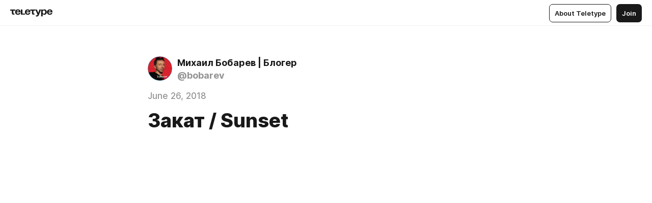

--- FILE ---
content_type: text/html
request_url: https://www.bobarev.com/143009.html
body_size: 34599
content:
<!DOCTYPE html>
<html  lang="en" data-theme="auto" data-head-attrs="lang,data-theme">

<head>
  
  <title>Закат / Sunset — Teletype</title><meta http-equiv="content-type" content="text/html; charset=UTF-8"><meta name="viewport" content="width=device-width, initial-scale=1, user-scalable=no"><meta name="apple-mobile-web-app-capable" content="yes"><meta name="apple-mobile-web-app-status-bar-style" content="default"><meta name="theme-color" content="#FFFFFF"><meta property="og:url" content="https://www.bobarev.com/143009.html"><meta property="og:site_name" content="Teletype"><meta property="tg:site_verification" content="g7j8/rPFXfhyrq5q0QQV7EsYWv4="><meta property="fb:app_id" content="560168947526654"><meta property="fb:pages" content="124472808071141"><meta property="twitter:card" content="summary_large_image"><link rel="canonical" href="https://www.bobarev.com/143009.html"><link rel="alternate" href="https://www.bobarev.com/143009.html" hreflang="x-default"><link rel="icon" type="image/x-icon" href="/favicon.ico"><link rel="icon" type="image/svg+xml" href="https://teletype.in/static/favicon.f39059fb.svg"><link rel="apple-touch-icon" href="https://teletype.in/static/apple-touch-icon.39e27d32.png"><link rel="search" type="application/opensearchdescription+xml" title="Teletype" href="https://teletype.in/opensearch.xml"><script src="https://yandex.ru/ads/system/context.js" async></script><script type="application/javascript">window.yaContextCb = window.yaContextCb || []</script><meta name="format-detection" content="telephone=no"><meta property="og:type" content="article"><meta name="author" content="Михаил Бобарев | Блогер"><meta name="description" content="Закат / Sunset #sunset #hyperlapse #summer #traveling #moscow #moscowcity #закат #москвасити #лето #путешествие #москва credit:"><meta property="author" content="Михаил Бобарев | Блогер"><meta property="og:updated_time" content="2022-06-12T17:50:40.867Z"><meta property="og:title" content="Закат / Sunset"><meta property="twitter:title" content="Закат / Sunset"><meta property="og:description" content="Закат / Sunset #sunset #hyperlapse #summer #traveling #moscow #moscowcity #закат #москвасити #лето #путешествие #москва credit:"><meta property="twitter:description" content="Закат / Sunset #sunset #hyperlapse #summer #traveling #moscow #moscowcity #закат #москвасити #лето #путешествие #москва credit:"><meta property="og:image" content="https://img3.teletype.in/files/a6/c8/a6c81cb5-3b1b-489c-ad23-b8c211c999a0.png"><meta property="twitter:image" content="https://img3.teletype.in/files/a6/c8/a6c81cb5-3b1b-489c-ad23-b8c211c999a0.png"><meta property="og:image:type" content="image/png"><meta property="og:image:width" content="1200"><meta property="og:image:height" content="630"><meta property="article:author" content="Михаил Бобарев | Блогер"><meta property="article:author_url" content="https://www.bobarev.com/"><meta property="article:published_time" content="2022-06-12T17:50:40.867Z"><meta property="article:modified_time" content="2022-06-12T17:50:40.867Z"><meta name="head:count" content="38"><script>window.__INITIAL_STATE__={"config":{"version":"4.41.13","app_version":"4.41.13-4102","build_number":4102,"app":{"name":"teletype","title":"Teletype","url":{"assets":"https:\u002F\u002Fteletype.in","media":"https:\u002F\u002Fteletype.in\u002Ffiles","site":"https:\u002F\u002Fteletype.in","api":"https:\u002F\u002Fteletype.in\u002Fapi","updater":"wss:\u002F\u002Fteletype.in\u002Fupdater","media_api":"https:\u002F\u002Fteletype.in\u002Fmedia"},"links":{"tos":"https:\u002F\u002Fjournal.teletype.in\u002Flegal","journal":"https:\u002F\u002Fjournal.teletype.in\u002F","privacy":"https:\u002F\u002Fjournal.teletype.in\u002Flegal-privacy","domains":"https:\u002F\u002Fjournal.teletype.in\u002Fdomains","features":"https:\u002F\u002Fjournal.teletype.in\u002Ffeatures","updates":"https:\u002F\u002Fjournal.teletype.in\u002F+updates","email":"mailbox@teletype.in","cloudtips":{"tos":"https:\u002F\u002Fstatic.cloudpayments.ru\u002Fdocs\u002FCloudTips\u002Fcloudtips_oferta_teletype.pdf","agreement":"https:\u002F\u002Fstatic.cloudpayments.ru\u002Fdocs\u002FCloudTips\u002Fcloudtips_agreement_teletype.pdf","policy":"https:\u002F\u002Fstatic.cloudpayments.ru\u002Fdocs\u002Fpolicy-cloudpayments.pdf"}},"service":{"metrika":"42100904","ga":"G-74SRE9LWC4","facebook_id":560168947526654,"facebook_pages":"124472808071141","facebook_redirect":"https:\u002F\u002Fteletype.in\u002F.fb-callback","google_id":"589698636327-74fehjo4inhlnkc237ulk51petqlem42.apps.googleusercontent.com","google_redirect":"https:\u002F\u002Fteletype.in\u002F.google-callback","vk_id":51923672,"vk_redirect":"https:\u002F\u002Fteletype.in\u002F.vk-callback","yandex_pay_id":"aca5092b-9bd5-4dd1-875e-0e0be05aff00","yandex_pay_env":"Production","yandex_pay_gw":"cloudpayments","yandex_pay_gw_id":null,"tg_iv":"g7j8\u002FrPFXfhyrq5q0QQV7EsYWv4=","tg_login":"TeletypeAppBot","tg_link":"https:\u002F\u002Ft.me\u002FTeletypeAppBot","twitch_id":"lxc0c8o0u0l42bo1smeno623bnlxhs","twitch_redirect":"https:\u002F\u002Fteletype.in\u002F.twitch-callback","apple_id":"in.teletype.web","apple_redirect":"https:\u002F\u002Fteletype.in\u002F.siwa","recaptcha":"6Lf-zgAVAAAAAJIxQX0tdkzpFySG2e607DdgqRF-","recaptcha_v2":"6Lfm6TEfAAAAAK_crKCAL3BUBLmdZnrsvOeTHMNj","yandes_pay_gw_id":""},"pushes":{"app_id":"9185fd40-8599-4ea3-a2e7-f4e88560970e","auto_register":false,"notify_button":false,"iframe_path":"pushes","subscribe_path":"pushes\u002Fsubscribe"},"domains":{"protocol":"http:","port":null},"articles_on_page":10,"max_users_topics":10,"max_menu_items":10,"max_user_blogs":5,"autosave_timeout":15000,"views_scrolls":null,"articles_reactions":{"default":["👍","👎"],"max_uniq":10},"comments":{"can_edit_period":300000,"autoupdate_period":15000,"max_depth":3,"compact_from":2,"thread_collapse":25,"whitelist":{"formats":["bold","italic","strike","code","link","code"],"items":["p","blockquote","pre","image","youtube","vimeo","rutube","vkvideo"]}},"media":{"accept":[{"ext":".jpg","type":"jpg","types":["image\u002Fjpeg"]},{"ext":".png","type":"png","types":["image\u002Fpng"]},{"ext":".gif","type":"gif","types":["image\u002Fgif"]}],"max_size":5242880,"max_userpic_size":1048576},"langs":{"aliases":{"ru":["ru","be","uk","ky","ab","mo","et","lv"],"en":["en"]},"default":"en"}},"data":{"ttl":{"account":60000,"blog_articles":600000,"app_settings":600000,"showcase":60000,"article":60000,"blog":5000,"search":5000,"unsplash":60000,"comments":15000,"notifications":60000,"emoji":10000000}}},"domain":"www.bobarev.com","timezone":0,"lid":"6563846c-817c-5b84-aa40-1ec660226f91","url":"https:\u002F\u002Fwww.bobarev.com\u002F143009.html","account":{"_loading":false,"id":null,"blog_id":null,"blogs":null,"uri":null,"name":null,"userpic":null,"lang":null,"darkmode":null,"can_create_blog":null,"tfa_enabled":null,"popup_open":false,"wallet":{"loaded":false,"enabled":false,"available":false,"card":null,"balance":null,"receiver":null,"donations":{"params":{"from_date":null,"to_date":null,"blog_id":null},"total":0,"amount":0,"list":[]},"transactions":{"params":{"from_date":null,"to_date":null},"total":0,"amount":0,"list":[]},"payouts":{"params":{"from_date":null,"to_date":null},"total":0,"amount":0,"list":[]},"payout":{"open":false}}},"langs":{"lang":"en"},"app_settings":{"data":{"ad":{"params":{"article-under-text":{"id":"R-A-2565196-12","el":true,"disabled":true,"disableAdult":true,"exclude":[4102528]},"feed-article-under-text":{"id":"R-A-2565196-3","el":true},"article-floor":{"disabled":true,"type":"floorAd","platform":"touch","timeout":5000,"exclude":[4102528]},"blog-floor":{"disabled":true,"type":"floorAd","platform":"touch","timeout":5000,"exclude":[4102528]},"main-floor":{"disabled":true,"type":"floorAd","platform":"touch","timeout":10000},"blog-list":{"id":"R-A-2565196-13","el":true,"every":6,"start":1,"disableAdult":true,"exclude":[4102528]},"main-list":{"id":"R-A-2565196-14","el":true,"every":4},"main-trending-list":{"id":"R-A-2565196-14","disabled":true,"el":true,"every":4,"start":4},"main-following-list":{"id":"R-A-2565196-15","disabled":true,"el":true,"every":4,"start":4},"main-feed":{"id":"R-A-2565196-16","disabled":false,"type":"feed","el":true,"start":4,"every":0,"feedCardCount":4,"mobile":{"feedCardCount":4}},"article-feed":{"id":"R-A-2565196-17","disabled":false,"type":"feed","el":true,"feedCardCount":4,"disableAdult":true,"exclude":[4102528]},"article-above-text":{"id":"R-A-2565196-18","disabled":false,"el":true,"disableAdult":true,"exclude":[4102528]}},"exclude":[4102528]},"updater":{"enabled":true},"example_blogs":[65,71297,111029],"giphy":["https:\u002F\u002Fmedia4.giphy.com\u002Fmedia\u002Fv1.Y2lkPTU2YzQ5Mjdld2hxbXoybWQ0a2M3ZzltZmNyaHBqbjgzNnh3cWUxc3FzbXdmYnQweSZlcD12MV9naWZzX2dpZklkJmN0PWc\u002F14SAx6S02Io1ThOlOY\u002Fgiphy.gif","https:\u002F\u002Fmedia1.giphy.com\u002Fmedia\u002Fv1.Y2lkPTU2YzQ5MjdlZnhsNXJnbmF3NWV6OTN5ZXgzdTBhNHZxdDJmYWgxZHhxcnZodmphcSZlcD12MV9naWZzX2dpZklkJmN0PWc\u002FLdOyjZ7io5Msw\u002Fgiphy.gif","https:\u002F\u002Fmedia1.giphy.com\u002Fmedia\u002Fv1.Y2lkPTU2YzQ5MjdlbjF5dTN3NTM0MTdya2x6MHU0dnNza3NudGVxbWR5dGN0Ynl5OWV3YSZlcD12MV9naWZzX2dpZklkJmN0PWc\u002FlptjRBxFKCJmFoibP3\u002Fgiphy-downsized.gif","https:\u002F\u002Fmedia1.giphy.com\u002Fmedia\u002Fv1.Y2lkPTU2YzQ5MjdlenlnaGFiejF6OGpsbXNxMDh6ZzFvZzBnOHQwemtnNzBqN2lwZ2VnbyZlcD12MV9naWZzX2dpZklkJmN0PWc\u002FLCdPNT81vlv3y\u002Fgiphy-downsized.gif","https:\u002F\u002Fmedia4.giphy.com\u002Fmedia\u002Fv1.Y2lkPTU2YzQ5MjdlajJxOGZwbHJ3bHNobzgwMWNzbDA4dnNzMXZvdnd3dnk2NWx2aWtucyZlcD12MV9naWZzX2dpZklkJmN0PWc\u002FbPdI2MXEbnDUs\u002Fgiphy.gif","https:\u002F\u002Fmedia4.giphy.com\u002Fmedia\u002Fv1.Y2lkPTU2YzQ5MjdlYnp2azkzY214aHAxY211cHVhM2pqdTBkYWx6NGFpb2FvdzlqN3BkbiZlcD12MV9naWZzX2dpZklkJmN0PWc\u002FEXmE33UEtfuQo\u002Fgiphy.gif","https:\u002F\u002Fmedia4.giphy.com\u002Fmedia\u002Fv1.Y2lkPTU2YzQ5MjdlZ3ZyODd2d2s1NHlhZjR4NGIzNW45ZHBicWdrNDhxZGpwc2ZqcHlvYiZlcD12MV9naWZzX2dpZklkJmN0PWc\u002FJLELwGi2ksYTu\u002Fgiphy.gif","https:\u002F\u002Fmedia3.giphy.com\u002Fmedia\u002Fv1.Y2lkPTU2YzQ5Mjdla3plYzZ2bDR5em9xYzh2YzNyMmwwODJzNG1veGxtZGtnN3I0eTQzciZlcD12MV9naWZzX2dpZklkJmN0PWc\u002F56t3lKn4Xym0DQ2Zn7\u002Fgiphy-downsized.gif","https:\u002F\u002Fmedia3.giphy.com\u002Fmedia\u002Fv1.Y2lkPTU2YzQ5MjdlMHJzZ3d1Z3FmbjdpbGxtMXBxZ3gxM3MzaHVjaGJlcWw3cnFueXN2eCZlcD12MV9naWZzX2dpZklkJmN0PWc\u002F3Jhdg8Qro5kMo\u002Fgiphy.gif","https:\u002F\u002Fmedia1.giphy.com\u002Fmedia\u002Fv1.Y2lkPTU2YzQ5Mjdld2ptc3Y2Zng0OXViZ2c4YWVxbmprYWE3NzhzYm5pdGc2cXBnMThzYyZlcD12MV9naWZzX2dpZklkJmN0PWc\u002F3osxYamKD88c6pXdfO\u002Fgiphy.gif","https:\u002F\u002Fmedia0.giphy.com\u002Fmedia\u002Fv1.Y2lkPTU2YzQ5MjdlcXEzcGx4dHZ3Y2c1cjVkNTR6NmYxdnR1aDZ5b3p3ZWhvY2U5bXcydyZlcD12MV9naWZzX2dpZklkJmN0PWc\u002FMOMKdGBAWJDmkYtBUW\u002Fgiphy-downsized.gif"],"unsplash":[{"url":"https:\u002F\u002Fimages.unsplash.com\u002Fphoto-1476243773506-2685b801fc9d?crop=entropy&cs=srgb&fm=jpg&ixid=M3w2MzEyfDB8MXxyYW5kb218fHx8fHx8fHwxNzY5MzcxMjAxfA&ixlib=rb-4.1.0&q=85","author":"Maxime","link":"https:\u002F\u002Funsplash.com\u002F@maximedaguet"}],"_loadTime":1769372654568},"loading":null},"articles":{"items":{"4244667":{"id":4244667,"uri":"143009.html","created_at":"2022-06-12T17:50:40.867Z","published_at":"2018-06-26T21:54:20.000Z","last_edited_at":"2022-06-12T17:50:40.867Z","title":"Закат \u002F Sunset","text":"\u003Cdocument\u003E\n\u003Cyoutube src=\"https:\u002F\u002Fwww.youtube.com\u002Fembed\u002FrQKKjRkG3mg\" anchor=\"esW9\" size=\"custom\" width=740 \u002F\u003E\n\u003Cp anchor=\"goaC\"\u003EЗакат \u002F Sunset \u003Ca href=\"https:\u002F\u002Fwww.livejournal.com\u002Frsearch\u002F?tags=%23sunset\"\u003E#sunset\u003C\u002Fa\u003E \u003Ca href=\"https:\u002F\u002Fwww.livejournal.com\u002Frsearch\u002F?tags=%23hyperlapse\"\u003E#hyperlapse\u003C\u002Fa\u003E \u003Ca href=\"https:\u002F\u002Fwww.livejournal.com\u002Frsearch\u002F?tags=%23summer\"\u003E#summer\u003C\u002Fa\u003E \u003Ca href=\"https:\u002F\u002Fwww.livejournal.com\u002Frsearch\u002F?tags=%23traveling\"\u003E#traveling\u003C\u002Fa\u003E \u003Ca href=\"https:\u002F\u002Fwww.livejournal.com\u002Frsearch\u002F?tags=%23moscow\"\u003E#moscow\u003C\u002Fa\u003E \u003Ca href=\"https:\u002F\u002Fwww.livejournal.com\u002Frsearch\u002F?tags=%23moscowcity\"\u003E#moscowcity\u003C\u002Fa\u003E \u003Ca href=\"https:\u002F\u002Fwww.livejournal.com\u002Frsearch\u002F?tags=%23закат\"\u003E#закат\u003C\u002Fa\u003E \u003Ca href=\"https:\u002F\u002Fwww.livejournal.com\u002Frsearch\u002F?tags=%23москвасити\"\u003E#москвасити\u003C\u002Fa\u003E \u003Ca href=\"https:\u002F\u002Fwww.livejournal.com\u002Frsearch\u002F?tags=%23лето\"\u003E#лето\u003C\u002Fa\u003E \u003Ca href=\"https:\u002F\u002Fwww.livejournal.com\u002Frsearch\u002F?tags=%23путешествие\"\u003E#путешествие\u003C\u002Fa\u003E \u003Ca href=\"https:\u002F\u002Fwww.livejournal.com\u002Frsearch\u002F?tags=%23москва\"\u003E#москва\u003C\u002Fa\u003E credit:\u003C\u002Fp\u003E\n\u003Cimage src=\"https:\u002F\u002Fimg2.teletype.in\u002Ffiles\u002F9b\u002F6b\u002F9b6b36f4-0932-4722-9125-2c14450fea2a.png\" anchor=\"M4od\" \u002F\u003E\n\u003Cp anchor=\"QG5j\"\u003E\u003Ca href=\"https:\u002F\u002Fteletype.in\u002F@bobarev\"\u003E\u003Cstrong\u003Emichaelbobarev\u003C\u002Fstrong\u003E\u003C\u002Fa\u003E\u003C\u002Fp\u003E\n\u003Ctags anchor=\"2x2j\"\u003E\n\u003Ctag anchor=\"cdlP\"\u003Eмосквасити\u003C\u002Ftag\u003E\n\u003Ctag anchor=\"1jih\"\u003Eлето\u003C\u002Ftag\u003E\n\u003Ctag anchor=\"XInm\"\u003Emoscowcity\u003C\u002Ftag\u003E\n\u003Ctag anchor=\"szvx\"\u003Eпутешествие\u003C\u002Ftag\u003E\n\u003Ctag anchor=\"vTZQ\"\u003Esummer\u003C\u002Ftag\u003E\n\u003Ctag anchor=\"MsJv\"\u003Eмосква\u003C\u002Ftag\u003E\n\u003Ctag anchor=\"ptSM\"\u003Esunset\u003C\u002Ftag\u003E\n\u003Ctag anchor=\"Xbio\"\u003Etraveling\u003C\u002Ftag\u003E\n\u003Ctag anchor=\"Ygt7\"\u003Ehyperlapse\u003C\u002Ftag\u003E\n\u003Ctag anchor=\"Oq1O\"\u003Eзакат\u003C\u002Ftag\u003E\n\u003Ctag anchor=\"vj1I\"\u003Emoscow\u003C\u002Ftag\u003E\n\u003C\u002Ftags\u003E\n\u003C\u002Fdocument\u003E","cut_text":"Закат \u002F Sunset #sunset #hyperlapse #summer #traveling #moscow #moscowcity #закат #москвасити #лето #путешествие #москва credit:","cut_image":"https:\u002F\u002Fimg2.teletype.in\u002Ffiles\u002F9b\u002F6b\u002F9b6b36f4-0932-4722-9125-2c14450fea2a.png","cut_article_id":null,"sharing_title":null,"sharing_text":"Закат \u002F Sunset #sunset #hyperlapse #summer #traveling #moscow #moscowcity #закат #москвасити #лето #путешествие #москва credit:","sharing_image":"https:\u002F\u002Fimg3.teletype.in\u002Ffiles\u002Fa6\u002Fc8\u002Fa6c81cb5-3b1b-489c-ad23-b8c211c999a0.png","sharing_type":"image","comments_enabled":true,"reactions_enabled":true,"subscriptions_enabled":true,"donations_disabled":null,"reposts_enabled":true,"related_enabled":true,"sharing_enabled":true,"is_post":false,"visibility":"all","allow_indexing":true,"adult":false,"heading_style":{},"views":null,"comments":0,"reactions":0,"reposts":0,"author_id":1131955,"creator_id":1131955,"author":{"id":1131955,"uri":"bobarev","domain":"www.bobarev.com","domain_https":true,"name":"Михаил Бобарев | Блогер","userpic":"https:\u002F\u002Fimg3.teletype.in\u002Ffiles\u002Fef\u002F8a\u002Fef8aaba9-ca13-4efd-92d3-1e99860712e9.png","list_style":null,"verified":false,"comments_enabled":true,"reactions_enabled":true,"reposts_enabled":true,"related_enabled":true,"show_teammates":true},"creator":{"id":1131955,"uri":"bobarev","domain":"www.bobarev.com","domain_https":true,"name":"Михаил Бобарев | Блогер","userpic":"https:\u002F\u002Fimg3.teletype.in\u002Ffiles\u002Fef\u002F8a\u002Fef8aaba9-ca13-4efd-92d3-1e99860712e9.png","verified":false},"topics":null,"articles_mentions":[],"_loadTime":1769372654578}},"loading":false,"related":{},"donations":{"article_id":null,"data":null,"_loadTime":0}},"error":null,"defer":null,"inited":false,"user_ga":null,"user_ym":null,"dom":{"screens":{"medium":false,"tablet":false,"mobile":false},"darkmode":false,"is_safari":false},"feed":{"following":[],"trending":[],"trending_widget":[],"featured_blogs":[]},"articles_reactions":{"items":{},"loading":false},"articles_reposts":{"items":[]},"comments":{"loading":false,"items":{},"info":{}},"blogs":{"items":[],"blocked_teammates":[],"blocked_users":[],"subscribed_users":{"blog_id":null,"total":0,"list":[]},"subscriptions_users":{"blog_id":null,"total":0,"list":[]},"donations":{"blog_id":null,"stats":null,"data":null,"_loadTime":0},"settings":{"items":[],"suggests":{"teammates":[],"topics":[]},"tfa_list":[],"settings":{"open":false,"blog_id":null,"section":null},"new_blog":{"open":false}}},"blog_articles":{"loading":false,"items":{}},"search":{"loading":{"search":false,"suggest":false},"search":{"query":"","blog_id":null,"articles":[],"blogs":[],"offset":{"blogs":0,"articles":0},"total":{"blogs":0,"articles":0}},"suggest":[]},"drafts":{"items":[]},"imports":{"items":[],"loading":false},"emojis":{"data":[],"loading":null,"loadTime":0,"query":""},"varlamov":{"footer":[],"trending":[],"youtube":[],"socials":{},"about":{},"editorial":{},"banners":null,"donations":null,"_full":null,"_loaded":false,"_loadTime":0}};window.__PUBLIC_PATH__='https://teletype.in/';</script><link rel="modulepreload" crossorigin href="https://teletype.in/static/Article.c8d8b299.js"><link rel="stylesheet" href="https://teletype.in/static/Article.3e027f09.css"><link rel="modulepreload" crossorigin href="https://teletype.in/static/AD.9a634925.js"><link rel="stylesheet" href="https://teletype.in/static/AD.9ea140df.css"><link rel="modulepreload" crossorigin href="https://teletype.in/static/meta.d9ace638.js"><link rel="stylesheet" href="https://teletype.in/static/meta.d702ecc6.css"><link rel="modulepreload" crossorigin href="https://teletype.in/static/preloader.b86f9c9c.js"><link rel="stylesheet" href="https://teletype.in/static/preloader.0c891e69.css"><link rel="modulepreload" crossorigin href="https://teletype.in/static/ArticleCard.5f47752f.js"><link rel="stylesheet" href="https://teletype.in/static/ArticleCard.d179f8e6.css">
  <script type="module" crossorigin src="https://teletype.in/static/index.840c5e98.js"></script>
  <link rel="stylesheet" href="https://teletype.in/static/index.d1a8877c.css">
</head>

<body  class="" style="" data-head-attrs="class,style"><div id="app" style=""><div class="layout" data-v-21f40ab0><div class="menu" data-v-21f40ab0 data-v-658d3930><div class="menu__backdrop" data-v-658d3930></div><div class="menu__content" style="" data-v-658d3930><div class="menu__item" data-v-658d3930><a href="https://teletype.in/" class="menu__logo_image" data-v-658d3930><!--[--><svg xmlns="http://www.w3.org/2000/svg" width="84" height="16" fill="currentColor" viewBox="0 0 84 16" data-v-658d3930><path d="M0 1.288v2.11h3.368v5.18c0 2.302 1.368 2.782 3.367 2.782 1.263 0 1.79-.192 1.79-.192V9.153s-.316.096-.948.096c-.947 0-1.263-.288-1.263-1.15V3.397h3.579v-2.11H0Zm9.674 4.988c0 2.916 1.789 5.275 5.472 5.275 4.526 0 5.157-3.549 5.157-3.549h-2.947s-.315 1.535-2.104 1.535c-1.768 0-2.484-1.151-2.61-2.686h7.745s.021-.345.021-.575C20.408 3.36 18.746 1 15.146 1c-3.599 0-5.472 2.36-5.472 5.276Zm5.472-3.262c1.453 0 2.042.883 2.232 2.11h-4.652c.252-1.227.968-2.11 2.42-2.11Zm14.098 6.139h-5.367V1.288H20.93v9.976h8.314v-2.11Zm-.33-2.877c0 2.916 1.789 5.275 5.472 5.275 4.526 0 5.157-3.549 5.157-3.549h-2.947s-.315 1.535-2.104 1.535c-1.768 0-2.484-1.151-2.61-2.686h7.745s.021-.345.021-.575C39.648 3.36 37.986 1 34.386 1c-3.599 0-5.472 2.36-5.472 5.276Zm5.472-3.262c1.453 0 2.042.883 2.231 2.11h-4.651c.252-1.227.968-2.11 2.42-2.11Zm4.937-1.726v2.11h3.367v5.18c0 2.302 1.369 2.782 3.368 2.782 1.263 0 1.79-.192 1.79-.192V9.153s-.316.096-.948.096c-.947 0-1.263-.288-1.263-1.15V3.397h3.578v-2.11h-9.892Zm21.153 0H57.32l-2.168 6.58-2.673-6.58H49.32l4.42 9.976c-.421.92-.842 1.438-1.895 1.438a5.269 5.269 0 0 1-1.368-.191v2.206s.842.287 1.895.287c2.21 0 3.346-1.17 4.21-3.453l3.893-10.263Zm.312 13.429h2.947v-4.509h.105s.947 1.343 3.262 1.343c3.157 0 4.736-2.494 4.736-5.275C71.838 3.494 70.259 1 67.102 1c-2.42 0-3.368 1.63-3.368 1.63h-.105V1.289h-2.841v13.429Zm2.841-8.441c0-1.804.842-3.262 2.631-3.262 1.79 0 2.631 1.458 2.631 3.262 0 1.803-.842 3.261-2.63 3.261-1.79 0-2.632-1.458-2.632-3.261Zm8.637 0c0 2.916 1.789 5.275 5.472 5.275 4.525 0 5.157-3.549 5.157-3.549h-2.947s-.316 1.535-2.105 1.535c-1.768 0-2.483-1.151-2.61-2.686h7.746S83 6.506 83 6.276C83 3.36 81.337 1 77.738 1c-3.6 0-5.472 2.36-5.472 5.276Zm5.472-3.262c1.452 0 2.042.883 2.231 2.11h-4.651c.252-1.227.968-2.11 2.42-2.11Z"></path></svg><!--]--></a></div><div class="menu__split" data-v-658d3930></div><div class="menu__item" data-v-658d3930><!--[--><!----><div class="menu__buttons" data-v-658d3930><!--[--><!--]--><a href="https://teletype.in/about" class="button m_display_inline" data-v-658d3930 data-v-278085c1><!--[--><div class="button__content" data-v-278085c1><!--[--><!----><!--[--><span class="button__text" data-v-278085c1>About Teletype</span><!--]--><!----><!--]--></div><!----><!----><!--]--></a><a href="https://teletype.in/login?redir=http://www.bobarev.com/143009.html" class="button m_type_filled m_display_inline" type="filled" data-v-658d3930 data-v-278085c1><!--[--><div class="button__content" data-v-278085c1><!--[--><!----><!--[--><span class="button__text" data-v-278085c1>Join</span><!--]--><!----><!--]--></div><!----><!----><!--]--></a><!----><!--[--><!--]--><!----><!----><!--[--><!--]--></div><!--]--></div></div><!----></div><div class="layout__content m_main article" data-v-21f40ab0><div class="article__container m_main" itemscope itemtype="http://schema.org/Article" data-v-21f40ab0><div class="article__section" data-v-21f40ab0><div id="bnr-article-above-text-0" data-index="0" class="bnr article__banner" style="" data-v-21f40ab0 data-v-7789da1a><!----></div></div><header class="article__header" data-v-21f40ab0><div class="article__status" data-v-21f40ab0><!----><!----></div><div class="article__author" data-v-21f40ab0><a href="https://www.bobarev.com/" class="article__author_link" data-v-21f40ab0><!--[--><div class="userpic m_size_auto article__author_userpic" data-v-21f40ab0 data-v-42729300><div class="userpic__pic" style="background-image:url(&#39;https://img3.teletype.in/files/ef/8a/ef8aaba9-ca13-4efd-92d3-1e99860712e9.png&#39;);" data-v-42729300></div></div><div class="article__author_content" data-v-21f40ab0><div class="article__author_name" data-v-21f40ab0><span class="article__author_name_value" data-v-21f40ab0>Михаил Бобарев | Блогер</span><!----></div><div class="article__author_username" data-v-21f40ab0>@bobarev</div></div><!--]--></a><div class="article__author_actions" data-v-21f40ab0><!----><!----></div></div><div class="article__badges" data-v-21f40ab0><!----><div class="article__badges_item" data-v-21f40ab0>June 26, 2018</div></div><h1 class="article__header_title" itemprop="headline" data-v-21f40ab0>Закат / Sunset</h1></header><article class="article__content text" itemprop="articleBody" data-v-21f40ab0><!--[--><figure class="m_custom" data-anchor="esW9" data-node-id="1"><a name="esW9"></a><!--[--><!--]--><div class="wrap"><svg version="1.1" class="spacer" width="740px" viewbox="0 0 16 9"></svg><!--[--><iframe class="embed-youtube" id="esW9" src="https://www.youtube.com/embed/rQKKjRkG3mg" frameborder="0" allow="accelerometer; autoplay; encrypted-media; clipboard-write; gyroscope; picture-in-picture; web-share; camera" allowfullscreen scrolling="no"></iframe><!--]--><!----></div><!--[--><!--[--><!--]--><!--]--></figure><p data-anchor="goaC" data-node-id="2"><a name="goaC"></a><!--[--><!--]--><!--[-->Закат / Sunset <a href="https://www.livejournal.com/rsearch/?tags=%23sunset" target="_blank" data-node-id="3"><!--[-->#sunset<!--]--></a> <a href="https://www.livejournal.com/rsearch/?tags=%23hyperlapse" target="_blank" data-node-id="4"><!--[-->#hyperlapse<!--]--></a> <a href="https://www.livejournal.com/rsearch/?tags=%23summer" target="_blank" data-node-id="5"><!--[-->#summer<!--]--></a> <a href="https://www.livejournal.com/rsearch/?tags=%23traveling" target="_blank" data-node-id="6"><!--[-->#traveling<!--]--></a> <a href="https://www.livejournal.com/rsearch/?tags=%23moscow" target="_blank" data-node-id="7"><!--[-->#moscow<!--]--></a> <a href="https://www.livejournal.com/rsearch/?tags=%23moscowcity" target="_blank" data-node-id="8"><!--[-->#moscowcity<!--]--></a> <a href="https://www.livejournal.com/rsearch/?tags=%23закат" target="_blank" data-node-id="9"><!--[-->#закат<!--]--></a> <a href="https://www.livejournal.com/rsearch/?tags=%23москвасити" target="_blank" data-node-id="10"><!--[-->#москвасити<!--]--></a> <a href="https://www.livejournal.com/rsearch/?tags=%23лето" target="_blank" data-node-id="11"><!--[-->#лето<!--]--></a> <a href="https://www.livejournal.com/rsearch/?tags=%23путешествие" target="_blank" data-node-id="12"><!--[-->#путешествие<!--]--></a> <a href="https://www.livejournal.com/rsearch/?tags=%23москва" target="_blank" data-node-id="13"><!--[-->#москва<!--]--></a> credit:<!--]--></p><figure data-anchor="M4od" itemscope itemtype="http://schema.org/ImageObject" data-node-id="14"><a name="M4od"></a><!--[--><!--]--><div class="wrap"><!----><!--[--><noscript><img src="https://img2.teletype.in/files/9b/6b/9b6b36f4-0932-4722-9125-2c14450fea2a.png" itemprop="contentUrl"></noscript><svg class="spacer" version="1.1" width="100%"></svg><!--]--><div class="loader"><div class="preloader m_central" data-v-1591c7b2><svg xmlns="http://www.w3.org/2000/svg" width="32" height="32" fill="currentColor" viewBox="0 0 32 32" class="icon" data-icon="preloader" data-v-1591c7b2 data-v-e1294fc0><path fill-rule="evenodd" d="M7.5 16a8.5 8.5 0 0111.156-8.077.5.5 0 11-.312.95A7.5 7.5 0 1023.5 16a.5.5 0 011 0 8.5 8.5 0 01-17 0z" clip-rule="evenodd"></path></svg></div></div></div><!--[--><!--[--><!--]--><!--]--></figure><p data-anchor="QG5j" data-node-id="15"><a name="QG5j"></a><!--[--><!--]--><!--[--><a href="https://teletype.in/@bobarev" target="_blank" data-node-id="16"><!--[--><strong data-node-id="17">michaelbobarev</strong><!--]--></a><!--]--></p><div data-anchor="2x2j" class="tt-tags" data-node-id="18"><!----><!--[--><!--]--><!--[--><a href="https://www.bobarev.com/?search=%23%D0%BC%D0%BE%D1%81%D0%BA%D0%B2%D0%B0%D1%81%D0%B8%D1%82%D0%B8" class="tt-tag" itemprop="about" data-node-id="19"><!--[-->#москвасити<!--]--></a><a href="https://www.bobarev.com/?search=%23%D0%BB%D0%B5%D1%82%D0%BE" class="tt-tag" itemprop="about" data-node-id="20"><!--[-->#лето<!--]--></a><a href="https://www.bobarev.com/?search=%23moscowcity" class="tt-tag" itemprop="about" data-node-id="21"><!--[-->#moscowcity<!--]--></a><a href="https://www.bobarev.com/?search=%23%D0%BF%D1%83%D1%82%D0%B5%D1%88%D0%B5%D1%81%D1%82%D0%B2%D0%B8%D0%B5" class="tt-tag" itemprop="about" data-node-id="22"><!--[-->#путешествие<!--]--></a><a href="https://www.bobarev.com/?search=%23summer" class="tt-tag" itemprop="about" data-node-id="23"><!--[-->#summer<!--]--></a><a href="https://www.bobarev.com/?search=%23%D0%BC%D0%BE%D1%81%D0%BA%D0%B2%D0%B0" class="tt-tag" itemprop="about" data-node-id="24"><!--[-->#москва<!--]--></a><a href="https://www.bobarev.com/?search=%23sunset" class="tt-tag" itemprop="about" data-node-id="25"><!--[-->#sunset<!--]--></a><a href="https://www.bobarev.com/?search=%23traveling" class="tt-tag" itemprop="about" data-node-id="26"><!--[-->#traveling<!--]--></a><a href="https://www.bobarev.com/?search=%23hyperlapse" class="tt-tag" itemprop="about" data-node-id="27"><!--[-->#hyperlapse<!--]--></a><a href="https://www.bobarev.com/?search=%23%D0%B7%D0%B0%D0%BA%D0%B0%D1%82" class="tt-tag" itemprop="about" data-node-id="28"><!--[-->#закат<!--]--></a><a href="https://www.bobarev.com/?search=%23moscow" class="tt-tag" itemprop="about" data-node-id="29"><!--[-->#moscow<!--]--></a><!--]--></div><!--]--></article><!----><div class="articleInfo m_text article__info" data-v-21f40ab0 data-v-21587e5e><!----><!--[--><!--[--><div class="articleInfo-info" data-v-21587e5e><a href="https://www.bobarev.com/" class="articleInfo-item m_link" data-v-21587e5e><!--[--><span class="articleInfo-text" data-v-21587e5e>Михаил Бобарев | Блогер</span><!--]--></a></div><!----><!----><!----><!----><!----><!--]--><!--[--><!----><div class="articleInfo-info" data-v-21587e5e><div class="articleInfo-item" data-v-21587e5e><span class="articleInfo-text" data-v-21587e5e>June 26, 2018, 21:54</span></div></div><!----><!----><!----><!----><!--]--><!--[--><!----><!----><div class="articleInfo-info" data-v-21587e5e><div class="articleInfo-item" data-v-21587e5e><!----><span class="articleInfo-text" data-v-21587e5e>0</span><span data-v-21587e5e> views</span></div></div><!----><!----><!----><!--]--><!--[--><!----><!----><!----><!----><div class="articleInfo-info" data-v-21587e5e><div class="articleInfo-item" data-v-21587e5e><!----><span class="articleInfo-text" data-v-21587e5e>0</span><span data-v-21587e5e> reactions</span></div></div><!----><!--]--><!--[--><!----><!----><!----><div class="articleInfo-info" data-v-21587e5e><div class="articleInfo-item" data-v-21587e5e><!----><span class="articleInfo-text" data-v-21587e5e>0</span><span data-v-21587e5e> replies</span></div></div><!----><!----><!--]--><!--[--><!----><!----><!----><!----><!----><div class="articleInfo-info" data-v-21587e5e><div class="articleInfo-item" data-v-21587e5e><!----><span class="articleInfo-text" data-v-21587e5e>0</span><span data-v-21587e5e> reposts</span></div></div><!--]--><!--]--><!----><!----><!----><!----></div><div class="article__section" data-v-21f40ab0><button class="button m_icon m_type_flat article__section_button" new-tab="false" type="flat" data-v-21f40ab0 data-v-278085c1><div class="button__content" data-v-278085c1><!--[--><span class="button__icon" data-v-278085c1><!--[--><svg xmlns="http://www.w3.org/2000/svg" width="32" height="32" fill="currentColor" viewBox="0 0 32 32" class="icon" data-icon="repost" data-v-278085c1 data-v-e1294fc0><path fill-rule="evenodd" d="M9.541 21.416c0-.345.28-.625.625-.625h6.667c2.756 0 4.792-1.964 4.792-4.791a.625.625 0 0 1 1.25 0c0 3.53-2.609 6.041-6.042 6.041h-6.666a.625.625 0 0 1-.626-.625Zm.209-4.791A.625.625 0 0 1 9.125 16c0-3.53 2.609-6.041 6.042-6.041h6.666a.625.625 0 1 1 0 1.25h-6.666c-2.756 0-4.792 1.964-4.792 4.791 0 .346-.28.625-.625.625Z" clip-rule="evenodd"></path><path fill-rule="evenodd" d="M9.197 22.052A1.246 1.246 0 0 1 9 21.416c0-.277.12-.506.197-.634.09-.149.203-.292.316-.42.228-.257.517-.526.787-.76a18.995 18.995 0 0 1 1.062-.853l.019-.015.005-.003.002-.002.445.604-.445-.604a.75.75 0 0 1 .89 1.208l-.004.003-.016.012-.062.046a19.322 19.322 0 0 0-.913.737 7.203 7.203 0 0 0-.697.681 7.19 7.19 0 0 0 .698.681 17.417 17.417 0 0 0 .912.737l.062.047.016.011.003.003a.75.75 0 0 1-.888 1.208l.444-.604-.444.604-.003-.001-.005-.004-.02-.015a18.643 18.643 0 0 1-1.062-.853 8.67 8.67 0 0 1-.786-.76 2.963 2.963 0 0 1-.316-.42Zm1.272-.799.005.01a.043.043 0 0 1-.005-.01Zm.005.318a.06.06 0 0 1-.005.01l.005-.01ZM22.386 10c.077.127.198.356.198.633 0 .278-.12.507-.198.635-.09.148-.203.291-.316.42a8.663 8.663 0 0 1-.787.76 18.825 18.825 0 0 1-.991.8l-.07.053-.02.014-.005.004-.001.001-.446-.603.446.603a.75.75 0 0 1-.89-1.207l.004-.003.015-.012.063-.047a19.322 19.322 0 0 0 .912-.736 7.19 7.19 0 0 0 .698-.682 7.216 7.216 0 0 0-.698-.681 17.4 17.4 0 0 0-.912-.736l-.063-.047-.015-.012-.004-.002a.75.75 0 0 1 .889-1.209l-.445.604.445-.604.002.002.006.004.019.014a10.732 10.732 0 0 1 .315.241c.202.157.473.375.747.613.27.234.558.502.786.76.113.128.227.27.316.42Zm-1.272.797-.004-.01.004.01Zm-.004-.317a.055.055 0 0 1 .004-.01s0 .003-.004.01Z" clip-rule="evenodd"></path></svg><!--]--></span><!--[--><span class="button__text" data-v-278085c1>Repost</span><!--]--><!----><!--]--></div><!----><!----></button><button class="button m_icon m_type_flat article__section_button" new-tab="false" type="flat" data-v-21f40ab0 data-v-278085c1><div class="button__content" data-v-278085c1><!--[--><span class="button__icon" data-v-278085c1><!--[--><svg xmlns="http://www.w3.org/2000/svg" width="32" height="32" fill="currentColor" viewBox="0 0 32 32" class="icon" data-icon="share" data-v-278085c1 data-v-e1294fc0><path fill-rule="evenodd" d="M8.453 11.763c.448-.586 1.121-1.013 1.922-1.013h1.875a.75.75 0 0 1 0 1.5h-1.875c-.235 0-.5.123-.73.424-.23.302-.395.752-.395 1.28v8.591c0 .529.164.979.395 1.281.23.301.495.424.73.424h11.25c.235 0 .5-.123.73-.424.23-.302.395-.752.395-1.28v-8.591c0-.529-.164-.979-.395-1.281-.23-.301-.495-.424-.73-.424H19.75a.75.75 0 0 1 0-1.5h1.875c.8 0 1.474.427 1.922 1.013.448.587.703 1.364.703 2.191v8.591c0 .828-.255 1.605-.703 2.192-.448.587-1.121 1.013-1.922 1.013h-11.25c-.8 0-1.474-.427-1.922-1.013-.448-.587-.703-1.364-.703-2.191v-8.591c0-.828.255-1.605.703-2.192Z" clip-rule="evenodd"></path><path fill-rule="evenodd" d="M16 4.75c.21 0 .398.085.534.223l2.997 2.997a.75.75 0 1 1-1.06 1.06l-1.72-1.72v9.19a.75.75 0 0 1-1.5 0V7.311l-1.72 1.72a.75.75 0 0 1-1.06-1.061l2.999-3a.747.747 0 0 1 .53-.22Z" clip-rule="evenodd"></path></svg><!--]--></span><!--[--><span class="button__text" data-v-278085c1>Share</span><!--]--><!----><!--]--></div><!----><!----></button><!--[--><!----><!----><!--]--><!--[--><!--[--><!----><!----><!--]--><!--[--><!----><!----><!--]--><!----><!--]--></div></div><div class="article__container" data-v-21f40ab0><!----><!----><!----><div class="article__section" data-v-21f40ab0><div id="bnr-article-under-text-0" data-index="0" class="bnr article__banner" style="" data-v-21f40ab0 data-v-7789da1a><!----></div></div></div><!----><!----><div class="article__container" data-v-21f40ab0><div class="article__section" data-v-21f40ab0><div id="bnr-article-feed-0" data-index="0" class="bnr article__banner" style="" data-v-21f40ab0 data-v-7789da1a><!----></div></div></div><div id="bnr-article-floor-0" data-index="0" class="bnr" style="" data-v-21f40ab0 data-v-7789da1a><!----></div></div></div><!----><!----><!----><!----><!----><!----><!----><!----><!----><!----></div></body>

</html>


--- FILE ---
content_type: text/css
request_url: https://teletype.in/static/anchor.71ede48b.css
body_size: -145
content:
.articleAnchor[data-v-a8a12e16]{min-width:0;max-width:var(--document-column-size, auto);margin-left:auto;margin-right:auto;height:0;pointer-events:none}.articleAnchor__placer[data-v-a8a12e16]{position:fixed;transition:opacity .2s;opacity:.1}.articleAnchor__placer[data-v-a8a12e16]:hover{opacity:1}.articleAnchor__placer.m_hidden[data-v-a8a12e16]{opacity:0}.articleAnchor__button[data-v-a8a12e16]{position:absolute;right:100%;margin-right:10px;pointer-events:all}@media screen and (max-width: 720px){.articleAnchor[data-v-a8a12e16]{display:none}}
